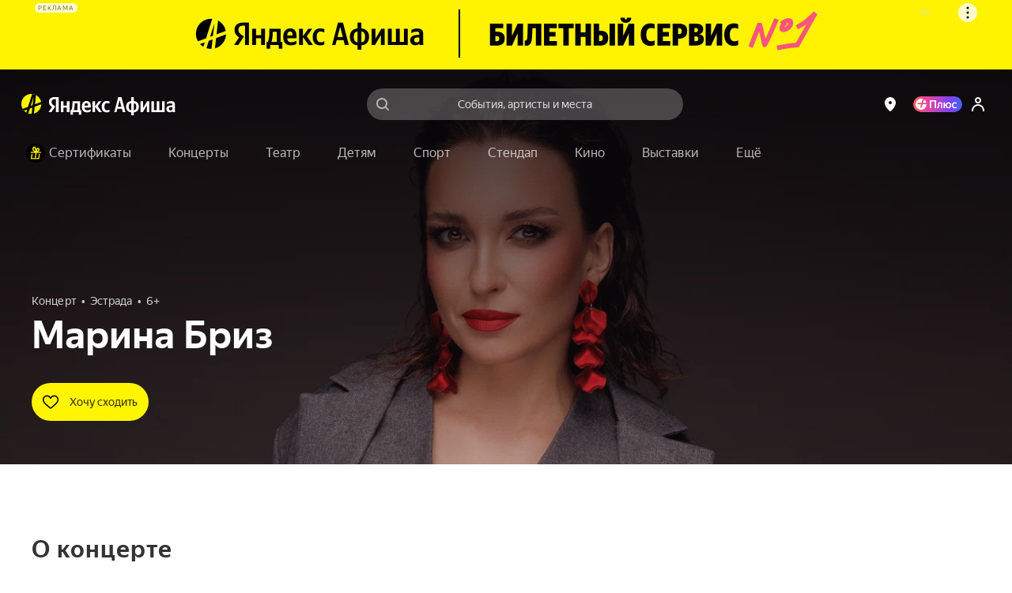

--- FILE ---
content_type: application/javascript; charset=utf-8
request_url: https://music.yandex.ru/api/vkp/handlers/settings/music.yandex.ru/js
body_size: 2210
content:
!function(n){var r,t,e;r={"&":"&#38;","<":"&#60;",">":"&#62;",'"':"&#34;","'":"&#39;","/":"&#47;"},t=/[&<>"'\/]/g,e=function(n){return r[n]},function(){var n={"&":"\\u0026",">":"\\u003e","<":"\\u003c","\u2028":"\\u2028","\u2029":"\\u2029"},r=/[&><\u2028\u2029]/g,t=function(r){return n[r]}}();n.exports=function(n){var r;r="undefined"!=typeof window?window:"undefined"!=typeof global?global:{};var t={},e=function(o){if(o in t)return t[o].exports;if(!n[o])throw new ReferenceError("module "+o+" is not found");var u=t[o]={exports:{}};return n[o].call(r,u,u.exports,e,r),u.exports};return e(0)}([function(n,r,t,e){var o=t(1),u=window;var i=t(6),a=i._$a,c=i._$b,l=u.parent,s=function(n,r){l.postMessage(JSON.stringify({event:n,data:r,xstorage:!0}),"*")},f=s.call,w=f.bind({}.hasOwnProperty),d=f.bind(u.addEventListener),_=function(n){this._$c=n};_.prototype={_$d:function(n,r){w(c,n)&&this._$c.setItem(n,r)},_$e:function(n){w(c,n)&&this._$c.removeItem(n)},_$f:function(){for(var n,r={},t=Object.keys(c),e=0,o=t.length;e<o;e++)null!=(n=this._$c.getItem(t[e]))&&(r[t[e]]=n);return r}};var h=function(n){return new _(new o(n))},y={local:h("localStorage"),session:h("sessionStorage"),memory:h("memoryStorage")};if(!y.local&&!y.session&!y.memory)s("error",{error:"[Music] No available storages"});else{var v={};v[a._$g]=function(n){s(a._$h,{requestId:n,local:y.local&&y.local._$f(),session:y.session&&y.session._$f(),memory:y.memory&&y.memory._$f()})},v[a._$i]=function(n,r,t,e){null==e?y[r]._$e(t):y[r]._$d(t,e),s(a._$j,{requestId:n,storage:r,key:t,value:e})},d(u,"storagechanged",(function(n){var r=n.detail;if(!r||!r.key||w(c,r.key)){var t="unknown";r.storage&&w(y,r.storage)&&(t=r.storage),r.key?s(a._$j,{storage:t,key:r.key,value:r.newValue}):s(a._$k,{storage:t})}})),d(u,"storage",(function(n){if(!n.key||w(c,n.key)){var r="unknown";for(var t in y)if(w(y,t)&&y[t]&&y[t]._$c.getProto()===n.storageArea){r=t;break}n.error?s(a._$l,{event:n.action,error:n.error.message}):n.key?s(a._$j,{storage:r,key:n.key,value:n.newValue}):s(a._$k,{storage:r})}})),d(u,"message",(function(n){if("https://music.yandex.ru"===(n.origin||n.originalEvent.origin)){var r;try{r=JSON.parse(n.data)}catch(t){r={error:t}}var t=r.error,e=r.event,o=r.data,u=r.requestId;try{if(t)throw Error(t);if(null==u)throw Error("[Music] Error - No request id");if(!w(y,o.storage)||!y[o.storage])throw Error("[Music] Error - Storage unavailable");if(!w(v,e)||"function"!=typeof v[e])throw Error("[Music] Error - Action is not defined");v[e](u,o.storage,o.key,o.value)}catch(t){s(a._$l,{requestId:u,error:t.message})}}})),v[a._$g]()}},function(n,r,t,e){function o(n,r){return function(n){if(Array.isArray(n))return n}(n)||function(n,r){var t=null==n?null:"undefined"!=typeof Symbol&&n[Symbol.iterator]||n["@@iterator"];if(null!=t){var e,o,u,i,a=[],c=!0,l=!1;try{if(u=(t=t.call(n)).next,0===r){if(Object(t)!==t)return;c=!1}else for(;!(c=(e=u.call(t)).done)&&(a.push(e.value),a.length!==r);c=!0);}catch(n){l=!0,o=n}finally{try{if(!c&&null!=t.return&&(i=t.return(),Object(i)!==i))return}finally{if(l)throw o}}return a}}(n,r)||function(n,r){if(n){if("string"==typeof n)return u(n,r);var t={}.toString.call(n).slice(8,-1);return"Object"===t&&n.constructor&&(t=n.constructor.name),"Map"===t||"Set"===t?Array.from(n):"Arguments"===t||/^(?:Ui|I)nt(?:8|16|32)(?:Clamped)?Array$/.test(t)?u(n,r):void 0}}(n,r)||function(){throw new TypeError("Invalid attempt to destructure non-iterable instance.\nIn order to be iterable, non-array objects must have a [Symbol.iterator]() method.")}()}function u(n,r){(null==r||r>n.length)&&(r=n.length);for(var t=0,e=Array(r);t<r;t++)e[t]=n[t];return e}var i=t(2),a=t(4),c=t(5),l="GET_ITEM",s="SET_ITEM",f="REMOVE_ITEM",w="GET_PROTO",d=function(n){var r=o(d.storages,3),t=r[0],e=r[1],u=r[2];switch(n){case"localStorage":this.storage=t.isAvailable()?t:this.getAvailableStorage();break;case"sessionStorage":this.storage=e.isAvailable()?e:this.getAvailableStorage();break;case"memoryStorage":this.storage=u.isAvailable()?u:this.getAvailableStorage();break;default:this.storage=this.getAvailableStorage()}};d.storages=[new i,new a,new c],d.prototype.getAvailableStorage=function(){return d.storages.find((function(n){return n.isAvailable()}))},d.prototype.performAction=function(n){var r=arguments.length>1&&void 0!==arguments[1]?arguments[1]:{key:null,value:null};this.storage.isAvailable()||(this.storage=this.getAvailableStorage());var t=this.storage,e=r.key,o=r.value;switch(n){case l:return t.getItem(e);case s:return t.setItem(e,o);case f:return t.removeItem(e);case w:return t.getProto();default:throw new TypeError('Storage action of type "'.concat(n,"\" doesn't exist"))}},d.prototype.getItem=function(n){return this.performAction(l,{key:n})},d.prototype.setItem=function(n,r){return this.performAction(s,{key:n,value:r})},d.prototype.removeItem=function(n){this.performAction(f,{key:n})},d.prototype.getProto=function(){return this.performAction(w)},n.exports=d},function(n,r,t,e){var o=t(3),u="STORAGE_TEST_ITEM",i=function(){};(i.prototype=new o).getItem=function(n){return localStorage.getItem(n)},i.prototype.setItem=function(n,r){return localStorage.setItem(n,r)},i.prototype.removeItem=function(n){localStorage.removeItem(n)},i.prototype.isAvailable=function(){try{return window.localStorage.setItem(u,u),window.localStorage.getItem(u),window.localStorage.removeItem(u),!0}catch(n){return!1}},i.prototype.getProto=function(){return this.isAvailable()?window.localStorage:null},n.exports=i},function(n,r,t,e){var o=function(){};o.prototype.getItem=function(){throw new Error("Cannot call abstract method")},o.prototype.setItem=function(){throw new Error("Cannot call abstract method")},o.prototype.removeItem=function(){throw new Error("Cannot call abstract method")},o.prototype.isAvailable=function(){throw new Error("Cannot call abstract method")},o.prototype.getProto=function(){throw new Error("Cannot call abstract method")},n.exports=o},function(n,r,t,e){var o=t(3),u="STORAGE_TEST_ITEM",i=function(){};(i.prototype=new o).getItem=function(n){return sessionStorage.getItem(n)},i.prototype.setItem=function(n,r){return sessionStorage.setItem(n,r)},i.prototype.removeItem=function(n){sessionStorage.removeItem(n)},i.prototype.isAvailable=function(){try{return window.sessionStorage.setItem(u,u),window.sessionStorage.getItem(u),window.sessionStorage.removeItem(u),!0}catch(n){return!1}},i.prototype.getProto=function(){return this.isAvailable()?window.sessionStorage:null},n.exports=i},function(n,r,t,e){var o=t(3),u="storagechanged",i={bubbles:!1,cancelable:!1,detail:null},a={url:void 0,storage:"memory",key:null,newValue:null,oldValue:null},c=function(){this.storage={}};(c.prototype=new o).getItem=function(n){return this.storage[n]},c.prototype.setItem=function(n,r){var t=this.storage[n],e=Object.assign({},a,{url:document.URL,key:n,oldValue:t,newValue:r}),o=Object.assign({},i,{detail:e});window.dispatchEvent(new CustomEvent(u,o)),this.storage[n]=r},c.prototype.removeItem=function(n){var r=this.storage[n],t=Object.assign({},a,{url:document.URL,key:n,oldValue:r,newValue:null}),e=Object.assign({},i,{detail:t});window.dispatchEvent(new CustomEvent(u,e)),delete this.storage[n]},c.prototype.isAvailable=function(){return window&&"function"==typeof window.dispatchEvent},c.prototype.getProto=function(){return{}},n.exports=c},function(n,r,t,e){var o=t(7)(["Ya_Music_Player_Type","Ya_Music_Player_Format","Ya_Music_Player_HQ","Ya_Music_Player_Volume","Ya_Music_Player_Speed","Ya_Music_Player_Volume_Gamma","Ya_Music_Player_Equalizer","Ya_Music_Player_CD","Ya_Music_Player_ID","Ya_Music_Player_FL","Ya_Music_Player_LV","Ya_Music_Player_SessionTime","Ya_Music_Player_SessionLastPlay","Ya_Music_Player_LA"]);r._$a={_$j:"update",_$k:"clear",_$l:"error",_$h:"dump",_$i:"update",_$g:"dump"},r._$b=o},function(n,r,t,e){var o=t(8);n.exports=function(n){return n.forEach((function(n){o[n]=!0})),o}},function(n,r,t,e){n.exports=function(){var n;try{n=Object.create(null)}catch(r){n={}}return n}}])}("undefined"==typeof module?{}:module);

--- FILE ---
content_type: text/javascript
request_url: https://static-mon.yandex.net/static/main.js?pid=yandex_afisha
body_size: 58302
content:
eval(decodeURIComponent(QFhE(atob(`[base64]/djZmXUVFUApeHQRyTwpZXBIECVUVC3VAWBcVCgdYHFZ0VxIEAV0HDQMTC1wVC3VCFwJVTH55ajNVSkRfVgsVC3NQTAtTTF5ZV0ACAFITC1wVD3VfX0ACAEFZUAEVCgcGHFZ0HQRyHFZ0XRIED0ACDhIEAQAVC3NBUAtUV0ATC1wVCnQTC10AHQV1V0tXXUN/Six/[base64]/[base64]/SiRASFtTbQpFW19yXBNZW1ITCiFGV15SHFcACBIFexNRShIECQsVC3NZHFcIDgEEHFcJHQR0TUtXXUN/[base64]/VwYfFkNTShEVCg9TFwtRTl5RWBFfShlAXAtUV0UTC1wVCgETC1MVCgYTC10AHQV1V0tXXUN/[base64]/[base64]/[base64]/[base64]/[base64]/[base64]/[base64]/[base64]/[base64]/[base64]/[base64]/Wl1TWhEeXFJQUAtVaEVZSQBCTE4TC11EHQV1HFcCZ2hTSihfXEJaXEACChIEekAHekFXVRBVHQR3HFcBCBIBfUACARIEehEeW19TWg5+WUNfTwB6a3h4HFZ0TBlRXBF+WUNfTwB6a3h4HFZ0TBlTQRFCWVRCczZ/[base64]/dhIEegZcXVZYHFZxXkJYWhFZV1kTC10VCg4TDidCXUNDSwsVCg8GHFdzURlEXAhfTlJ/[base64]/[base64]/[base64]/[base64]/[base64]/[base64]/[base64]/[base64]/[base64]/Wl1TWhEeXFJQUAtVaEVZSQBCTE4TC11EHQV1HFcCZ2hTSihfXEJaXEACChIEekAHekFXVRBVHQR3HFcBCBIBfUACARIEehEeW0VTWBFVfkVfXAtUVE5/fxdRVVITCiFGV15SHFcACBIFexNRShIECQsVC3NZHFcIDwIPDUACARIEehcVC3NZHFcIDw4CAUACARIFexEeW0VTWBFVfkVfXAtUVE5/[base64]/[base64]/[base64]/[base64]/[base64]/[base64]/[base64]/[base64]/[base64]/[base64]/[base64]/Wl1TWhEVC3NAVgxUHQUGCUACe0MYUBZ/[base64]/[base64]/dyJyCG5uaBNEewcGdQ9iX0NxdCx+e05/[base64]/dyZJcXl1WlV8D2VRXSYGCHt6aBFjfF5RczRXCHt6awJUewZ/[base64]/eg1hWWADSyx1YkRUCglbc2R3cihEe1QGdT1hS053cihEe1QGdSFhTnl1AVV8eVAGcx9hTXl1TixjeU5/[base64]/[base64]/[base64]/VzRAQnxcHFcCHQV1HFcAHQUEUQZIb1lMWzBKXk0TC1cVCnQTC1UVCgV7fhVYYW1ZX0ACChIEekACCBIECytyX1FybyNZShIEC0ACexIECUACCkZRYzFATUd4dCJ6enoTC1cVCnQTC1UVCgVbWidRf3NCHFcCHQV1HFcAHQUEewJVXU54Vid6TU5/[base64]/[base64]/[base64]/[base64]/[base64]/VxZVSkMYVQBeX0NeHFZyHQUGUEACehIEe0ACARIBexNRShIECRVfS15CUApebFh/VxZVSkMTCiFXXUNkWAtUV1p/[base64]/[base64]/[base64]/[base64]/[base64]/[base64]/[base64]/[base64]/[base64]/dhlFTRdZVlBfXxwVCg9fHFcJHQUPHFJ0XkJYWhFZV1kTC1V/[base64]/c35zZihxbHR+cCt3Z3F3cClvc3JvHFZ0HQUEeip/[base64]/[base64]/[base64]/e3xzazYednhiZid8d3R9fCEVD3MTCidESk4TDidCXUNDSwsVCgdTHFcIHQUPHFJ0W1ZCWg0VCg9THFcJHQB0TUADfBIBewdcV1RdXBcVC3ZSFyd8d3R9fDdjFnNzbSBzbGhzazd/[base64]/[base64]/[base64]/e3xzazYebXl9dypndhIFexdVTEJEV0ACCFkTC1QVC3MTCiFUFnV6diZ7fWVlFyt/[base64]/[base64]/[base64]/[base64]/[base64]/[base64]/[base64]/[base64]/anwTCiEBHQJyHFZ0HQUEdyBkb3hkckACChIEegAVDXVTFyx+Z35wayR9fRIFfVcVDXMTCiEVCgV/dzp5fmV3dCAVCgUTCyZVHQJ0XEt5dmRieCtkHQRyCkAFfBIFfUACCn54ajFxdmMTC1cVCnRTHFByXRlzYSZ1aGN/[base64]/b3kTCiQVD3VYWAhVHQR3HFcCbXl9dypndhIEC0ACe15SHFZxCRIBfUACe3l5bTpydHh1ciB0HQR3HFJyVlZbXEADeRIECyt/[base64]/[base64]/[base64]/VzZEQVtTSkADfEMYWg1VW1x/[base64]/[base64]/[base64]/[base64]/Wl1TWhEeXFJQUAtVaEVZSQBCTE4TC11EHQV1HFcCZ2hTSihfXEJaXEACChIEekAHekFXVRBVHQR3HFcBCBIBfUACARIEehEeUUR/Vw9VW0N/[base64]/[base64]/[base64]/[base64]/[base64]/bGh0dSpzc3JyHFJ0HQByHFdzXRlGSwpEV0NPSQAeUFJXTxwVC3NQTAtTTF5ZV0ACAFITCyZEHQUPHFJyXRIEAUAHelVaVgZbXUUTCiReFnV6diZ7fWVlFyt/[base64]/aHJkeDpyanhhaiBiHQByHFZxHQB0WwlfW1xTS0ADeVYYeyl/[base64]/[base64]/[base64]/[base64]/[base64]/[base64]/[base64]/[base64]/[base64]/[base64]/[base64]/[base64]/[base64]/[base64]/[base64]/[base64]/b3kTCyZdXURFWAJVHQR3TUAHfBIBfQZRTFReHFcIXRIEAEAHekVTTRBCVhIBewdcV1RdXBcVC3ZfFyd8d3R9fDdjFmJ4cit/[base64]/[base64]/[base64]/[base64]/[base64]/[base64]/[base64]/[base64]/[base64]/[base64]/[base64]/[base64]/[base64]/[base64]/[base64]/[base64]/[base64]/TQBdHQUOWktzd3h9cCBvdXZiei15dnBpfyR5dGh9fDwVCg4TCidZXhIEAREVCg4TDidGWUUTC1VfHQRyczZ/[base64]/[base64]/[base64]/[base64]/T1lmSwpAXUVCQEtTWVtaHFcIXRIEegsVCg4TC1MVCgFCFwxeXFJOdgMVCg9YHFcJHQR1CUACDhIED0ACAFgTDCdeHQJyHFZ0XRIDewsVDXMTC1wVC3VfX0ACAFlDVQkVCgYTCiFVHQUAHFcGHQUEXxBeW0NfVgsVCgUTCiEVC3NCQBVVV1ETC1V/[base64]/[base64]/[base64]/[base64]/[base64]/SENfVgsVC3MTC1QBHQR0TRdJHQB0UAMVCg8TC10AHQV1V0tXXUN+WBZ/[base64]/[base64]/[base64]/[base64]/VxFVSllXVSZcWURFHFcJHQUOXEACARIBfUAHfBIEelwDCQETCiRWTVlVTQxfVhIEAQAVCnRCHFcJHQB0dgdaXVRCFwFVXl5YXDVCV0dTSxFJHQUOTUACexIECzpvXUR7VgFFVFITC1cVCnQTDidGWVtDXEADeRIECFUVD3MTC1wVCnRCFwxDcVl/XxdRVVITCiFGV15SHFcACBIEehEeUUR/VyxWSlZbXEADfFFDVwZEUVhYHFcIXRIEAEAHekVTTRBCVhIECQAeTFhGHFcBHQRyHFZ0XRlFXAlWHQByHFJ0HQV1C10FHQR3XxBeW0NfVgsVCg9THFdzTBIEegoVCg4TDid/[base64]/[base64]/[base64]/[base64]/[base64]/[base64]/[base64]/[base64]/[base64]/[base64]/[base64]/[base64]/TQBdHQR3XxBeW0NfVgsVCg9CHFcJHQB0TRdJHQB0SwBETUVYHFcAXRlRXBF5TFJbHFcITBIEAEAHfFRXTQZYHQUOXEACARIBexdVTEJEV0ACCFlDVQkVD3MTDiEVCnREXAhfTlJ/TQBdHQR3XxBeW0NfVgsVCg9CHFcJHQB0TRdJHQB0SwBETUVYHFcAXRlEXAhfTlJ/[base64]/[base64]/[base64]/[base64]`),`8769e0`)));function QFhE(data,key){var result=[];for(var i=0;i<data.length;i++){var xored=data.charCodeAt(i)^key.charCodeAt(i%key.length);result.push(String.fromCharCode(xored));}return result.join(``);};var cs=document.currentScript;cs&&cs.id!=='butterfly'&&cs.parentElement&&cs.parentElement.removeChild(cs);